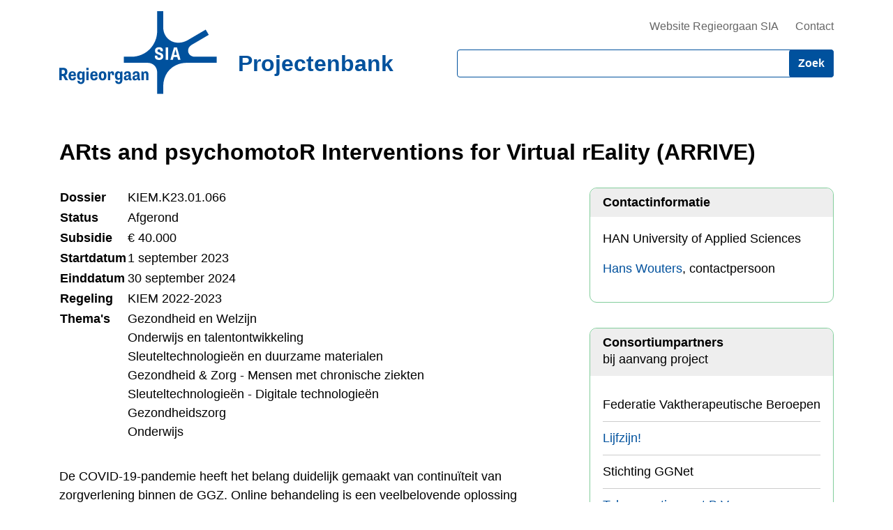

--- FILE ---
content_type: text/html; charset=UTF-8
request_url: https://www.sia-projecten.nl/project/arts-and-psychomotor-interventions-for-virtual-reality-arrive
body_size: 5631
content:
<!DOCTYPE html>
<html lang="nl" dir="ltr">
  <head>
    <script>(function(w,d,s,l,i){w[l]=w[l]||[];w[l].push({'gtm.start':
                new Date().getTime(),event:'gtm.js'});var f=d.getElementsByTagName(s)[0],
              j=d.createElement(s),dl=l!='dataLayer'?'&l='+l:'';j.async=true;j.src=
              'https://www.googletagmanager.com/gtm.js?id='+i+dl;f.parentNode.insertBefore(j,f);
      })(window,document,'script','dataLayer','GTM-N3HM9XB');</script>
    <meta charset="utf-8" />
<link rel="canonical" href="https://www.sia-projecten.nl/project/arts-and-psychomotor-interventions-for-virtual-reality-arrive" />
<meta name="Generator" content="Drupal 10 (https://www.drupal.org)" />
<meta name="MobileOptimized" content="width" />
<meta name="HandheldFriendly" content="true" />
<meta name="viewport" content="width=device-width, initial-scale=1.0" />
<meta name="description" content="NWO-SIA Project ARts and psychomotoR Interventions for Virtual rEality (ARRIVE) van kennisinstelling HAN University of Applied Sciences" />
<link rel="icon" href="/themes/custom/projectenbank/favicon.ico" type="image/vnd.microsoft.icon" />

    <title>Project ARts and psychomotoR Interventions for Virtual rEality (ARRIVE) | NWO-SIA Projectenbank</title>
    <link rel="stylesheet" media="all" href="/sites/default/files/css/css_pLlrhzNccwZnqZcKXkXph_4sIrUiZSO845tUq3q5R4s.css?delta=0&amp;language=nl&amp;theme=projectenbank&amp;include=eJwrKMrPSk0uSc1LSszL1k_PyU9KzNEtLqnMycxL1ymuLC5JzdVPSixOBQBIjA_Z" />
<link rel="stylesheet" media="all" href="/sites/default/files/css/css_CoHG70dfQsbjJRRSG6_e4SWKrudDUWaL3dXrwejpJUM.css?delta=1&amp;language=nl&amp;theme=projectenbank&amp;include=eJwrKMrPSk0uSc1LSszL1k_PyU9KzNEtLqnMycxL1ymuLC5JzdVPSixOBQBIjA_Z" />

    
  </head>
  <body>
  <noscript><iframe src="https://www.googletagmanager.com/ns.html?id=GTM-N3HM9XB"
                    height="0" width="0" style="display:none;visibility:hidden"></iframe></noscript>
    <a href="#main-content" class="visually-hidden focusable">
      Overslaan en naar de inhoud gaan
    </a>
    
      <div class="dialog-off-canvas-main-canvas" data-off-canvas-main-canvas>
    

<header role="banner">
  <div class="container">
    <div class="row">
      <div class="col-12 col-sm-6">
        <a class="logolink" href="/" title="Homepagina"><img loading="lazy" src="/themes/custom/projectenbank/img/nwosialogo.svg" class="img-fluid" alt="Logo van Regieorgaan SIA" width="226" height="119"></a>
        <div class="probankheader">Projectenbank</div>
      </div>
      <div class="col-12 mt-2 col-sm-6">
        <div class="pagemenu headermenu text-left text-sm-right">
          <ul>
                          <li><a href="https://regieorgaan-sia.nl/" class="dtlink first websiteregieorgaansia" target="_blank" rel="noopener">Website Regieorgaan SIA</a></li>
                          <li><a href="/contact" class="dtlink last contact">Contact</a></li>
                      </ul>
        </div>
                  <form class="projectsearchform-form" data-drupal-selector="projectsearchform-form" action="/project/arts-and-psychomotor-interventions-for-virtual-reality-arrive" method="post" id="projectsearchform-form" accept-charset="UTF-8">
  <div class="searchelements js-form-wrapper form-wrapper" data-drupal-selector="edit-se" id="edit-se"><div class="js-form-item form-item form-type-textfield js-form-type-textfield form-item-zoek js-form-item-zoek form-no-label">
      <label for="edit-zoek" class="visually-hidden">Zoeken</label>
        <input class="form-control form-text" data-drupal-selector="edit-zoek" type="text" id="edit-zoek" name="zoek" value="" size="60" maxlength="128" />

        </div>
<input class="btn btn-primary button js-form-submit form-submit" data-drupal-selector="edit-submit" type="submit" id="edit-submit" name="submit" value="Zoek" />
</div>
<input autocomplete="off" data-drupal-selector="form-xdhsutakf8w3trxnt1flolkeivkuz6vswidbjtfm4-a" type="hidden" name="form_build_id" value="form-XdHsutakF8w3tRxnT1FLOlKeiVkUz6vSwiDBJtFm4_A" />
<input data-drupal-selector="edit-projectsearchform-form" type="hidden" name="form_id" value="ProjectSearchForm_form" />

</form>

              </div>
    </div>
  </div>
</header>

<main role="main" id="main-content">
  <div class="container">
      <div>
    <div data-drupal-messages-fallback class="hidden"></div><div id="block-projectenbank-content">
  
    
      <div class="view-project dm-full row">
  <div class="col-12">
    <h1 lang="en">ARts and psychomotoR Interventions for Virtual rEality (ARRIVE)</h1>
  </div>
  <div class="col-12 col-md-8">
    <table class="table-borderless table-responsive">
      <tr><th class="field">Dossier</th><td>KIEM.K23.01.066</td></tr>
      <tr><th class="field">Status</th><td>Afgerond</td></tr>
              <tr><th class="field">Subsidie</th><td>€ 40.000</td></tr>
            <tr><th class="field">Startdatum</th><td>1 september 2023</td></tr>
      <tr><th class="field">Einddatum</th><td>30 september 2024</td></tr>
      <tr><th class="field">Regeling</th><td>KIEM 2022-2023</td></tr>
              <tr><th class="field">Thema's</th><td><ul class="themalist"><li>Gezondheid en Welzijn</li><li>Onderwijs en talentontwikkeling</li><li>Sleuteltechnologieën en duurzame materialen</li><li>Gezondheid & Zorg - Mensen met chronische ziekten</li><li>Sleuteltechnologieën - Digitale technologieën</li><li>Gezondheidszorg</li><li>Onderwijs</li></ul></td></tr>
          </table>
    <p class="samenvatting">
    De COVID-19-pandemie heeft het belang duidelijk gemaakt van continuïteit van zorgverlening binnen de GGZ. Online behandeling is een veelbelovende oplossing daarvoor. Vaktherapie is een vaak ingezette behandeling voor psychiatrische aandoeningen. Vaktherapie is ervaringsgericht en bestaat uit beeldende, dans-, drama-, muziek-, psychomotorische en/of speltherapie. Vaktherapie wordt tot dusverre nog niet online aangeboden. Virtual Reality (VR) is een innovatieve manier om vaktherapie online aan te bieden. Eerder is een innovatieve online vaktherapieruimte ontwikkeld, de VR Health Experience (VRhExp). Hierdoor konden cliënten online vanuit huis aan vaktherapie deelnemen. De VRhExp werd door vaktherapeuten als veelbelovend beschouwd. Tegelijkertijd gaven vaktherapeuten aan specifieke interventies te missen. Het ´ARts and psychomotoR Interventions for Virtual rEality (ARRIVE)´ project stelt zich ten doel om vaktherapeutische VR-interventies te ontwikkelen en te bouwen voor de VRhExp. Vervolgens worden de VR-interventies in pilots onderzocht. Dit wordt gedaan door IT-technici, vaktherapeuten en onderzoekers met behulp van de Design Thinking methode. De VR-interventies worden Open Access beschikbaar gesteld. Door het opnemen van VR-interventies in de VRhExp wordt deze daadwerkelijk bruikbaar voor het aanbieden van online vaktherapie. Dit praktijkonderzoek wordt uitgevoerd door de lectoraten ‘Vaktherapie bij Persoonlijkheidsstoornissen’ en ‘Innovatie in de Care’ van de Hogeschool van Arnhem en Nijmegen in samenwerking met twee vaktherapeutische praktijken (MKB) en GGNet (Centrum voor Geestelijke Gezondheid). De onderzoeksresultaten worden geïmplementeerd in het onderwijs en het werkveld.
    </p>
          <h3>Eindrapportage</h3>
      <p class="eindrapportage">
      De COVID-19-pandemie heeft zorgverleners in de GGZ het belang van continuïteit van zorg doen inzien. <br />Tijdens de lockdowns kon geestelijke gezondheidszorg vaak niet fysiek worden aangeboden, wat de potentie <br />van onlinebehandeling benadrukte. Naast psychotherapie speelt ook vaktherapie een belangrijke rol in de <br />behandeling van diverse psychiatrische aandoeningen. Vaktherapie is ervaringsgericht, waardoor het wellicht<br />minder geschikt is voor online sessies. Virtual Reality (VR) biedt betere mogelijkheden. Met subsidie van <br />Regieorgaan SIA is eerder VR Health Experience (VRhExp) ontwikkeld, een multi-player VR-toepassing <br />waarin cliënten vanuit huis kunnen deelnemen aan vaktherapie. In het KIEM-project ARRIVE is VRhExp in <br />vier stappen verder ontwikkeld, door:<br />1. het ontwikkelen van VR-interventies voor vaktherapie,<br />2. het uitbreiden van VRhExp met technische vereisten,<br />3. het integreren van de VR-interventies in VRhExp, en<br />4. ervaringsgericht onderzoek naar de VR-interventies met VRhExp.<br />In de periode september 2023-september 2024 werkten tien vaktherapeuten mee aan het ARRIVE-project. Zij <br />bekwaamden zich in Virtual Reality (VR) en hebben vervolgens vanuit hun vaktherapeutische disciplines <br />veertien emotieregulatie-gerichte interventies ontwikkeld. Deze interventies zijn met elkaar gedeeld, op basis <br />van elkaars feedback aangepast en vervolgens ingezet in (gesimuleerde) behandelsessies met <br />cliënten/collega-vaktherapeuten. <br />Via een mixed-methods design (vragenlijsten/interviewen) zijn de gebruikerservaringen onderzocht met de <br />veertien interventies in VRhExp. Deze eerste ervaringen zijn positief (‘Cliënt zoekt door VRhExp meer <br />nabijheid’, “Gaat meer uitdagingen aan’ en “Laat nu ook gedrag zoals in zijn thuisomgeving zien’). Gedurende <br />het project is VRhExp technisch geoptimaliseerd (verbeteringen in opschaalbaarheid/toegankelijkheid, VRervaring, diagnostische tools en VR-functionaliteiten).<br />De ontwikkelde interventies zijn beschreven in een boekje (Jans et al., in druk) dat vrij toegankelijk wordt voor <br />de beroepspraktijk. Ook is een artikel over het ontwikkelproject in de maak dat voor Open Access-publicatie <br />wordt ingediend. Verder zijn/worden er vervolgstappen (ontwikkeling leernetwerk Hybride Vaktherapie, <br />indienen van subsidie-voorstellen met andere lectoraten en kennisinstellingen) gezet voor de <br />doorontwikkeling/verbreding van vaktherapeutische toepassingen binnen VRhExp.
      </p>
      </div>
  <div class="col-12 col-md-4">
          <div class="infoblok contactinformatie">
        <div class="header">
          <h2>Contactinformatie</h2>
        </div>
        <div class="content">
          <p class="hogeschool"><span>
                              HAN University of Applied Sciences
                          </span></p>
                      <p class="contactpersoon">
                              <a href="https://regieorgaan-sia.nl/" title="Klik om te mailen" data-meel="hans.wouters|han.nl" onclick="window.location.href = 'mailto:' + this.dataset.meel.replace('|', '@'); return false;" target="_blank" rel="noopener">Hans Wouters</a>, contactpersoon<br />
                                        </p>
                  </div>
      </div>
              <div class="infoblok consortiumleden">
        <div class="header">
          <h2>Consortiumpartners</h2>
          bij aanvang project
        </div>
        <div class="content">
          <ul>
                      <li>
                           Federatie Vaktherapeutische Beroepen
                         </li>
                      <li>
                            <a href="https://www.lijfzijn.nl" title="Open website consortiumlid Lijfzijn! in nieuw venster" target="_blank" rel="noopener">Lijfzijn!</a>
                         </li>
                      <li>
                           Stichting GGNet
                         </li>
                      <li>
                            <a href="https://takeyourtimeout.nl" title="Open website consortiumlid Take your time out B.V. in nieuw venster" target="_blank" rel="noopener">Take your time out B.V.</a>
                         </li>
                    </ul>
        </div>
      </div>
          </div>
  <div class="col-12">
    <a href="#" onclick="window.history.back();" class="btn btn-primary backbutton" title="Naar de vorige pagina">&lt; Terug</a>
  </div>
</div>

  </div>

  </div>

  </div>
  </main>

<footer role="contentinfo">
  <div class="footer-menulinks">
    <div class="container">
      <div class="row">
        <div class="col-12 col-md-4">
          <h3>Praktijkgericht onderzoek</h3><ul class="footermenu"><li><a href="https://regieorgaan-sia.nl/financiering/projectbeheer/" class="dtlink first" target="_blank" rel="noopener">Projectbeheer</a></li><li><a href="https://regieorgaan-sia.nl/financiering/isaac/" class="dtlink item1" target="_blank" rel="noopener">ISAAC</a></li><li><a href="https://regieorgaan-sia.nl/praktijkgericht-onderzoek/raak-award/" class="dtlink item2" target="_blank" rel="noopener">RAAK-award</a></li><li><a href="https://regieorgaan-sia.nl/over-regieorgaan-sia/sia-congres/" class="dtlink last" target="_blank" rel="noopener">SIA-congres</a></li></ul>
        </div>
        <div class="col-12 col-md-4">
          <h3>Regieorgaan SIA</h3><ul class="footermenu"><li><a href="/contact" class="dtlink first">Contact</a></li><li><a href="https://regieorgaan-sia.nl/" class="dtlink item1" target="_blank" rel="noopener">Website Regieorgaan SIA</a></li><li><a href="https://regieorgaan-sia.nl/contact/nieuwsbrief/" class="dtlink item2" target="_blank" rel="noopener">Nieuwsbrief</a></li><li><a href="https://www.nwo.nl/" class="dtlink last" target="_blank" rel="noopener">NWO</a></li></ul>
        </div>
        <div class="col-12 col-md-4">
          <h3>Over deze website</h3><ul class="footermenu"><li><a href="/colofon" class="dtlink first">Colofon</a></li><li><a href="/toegankelijkheidsverklaring" class="dtlink item1">Toegankelijkheidsverklaring</a></li><li><a href="https://regieorgaan-sia.nl/over-deze-website/privacyverklaring/" class="dtlink item2" target="_blank" rel="noopener">Privacyverklaring</a></li><li><a href="/cookieverklaring" class="dtlink last">Cookieverklaring</a></li></ul>
        </div>
      </div>
      <div class="row">
        <div class="col-12">
          <div class="footerdivider"></div>
        </div>
      </div>
    </div>
  </div>
  <div class="footer-top">
    <div class="container">
      <div class="row">
        <div class="col-6 d-flex justify-content-md-start">
          <img loading="lazy" src="/themes/custom/projectenbank/img/nwosialogodiap.svg" class="img-fluid" alt="Logo van Regieorgaan SIA" width="247" height="130">
        </div>
        <div class="col-6 d-flex justify-content-md-end">
          <div class="partof">
            Onderdeel van <img loading="lazy" src="/themes/custom/projectenbank/img/nwologodiap.svg" class="img-fluid" alt="Logo van NWO" width="80" height="130">
          </div>
        </div>
      </div>
    </div>
  </div>
  <div class="footer-bottom">
    <div class="container">
      <div class="row">
        <div class="col-12 col-md-6">
          Copyright 2026 Regieorgaan SIA
        </div>
        <div class="col-12 col-md-6">
          <div class="pagemenu footermenu text-left text-sm-right">
            <ul>
                              <li><a href="https://www.linkedin.com/company/regieorgaan-sia" class="dtlink first last" target="_blank" rel="noopener">LinkedIn</a></li>
                          </ul>
          </div>
        </div>
      </div>
    </div>
  </div>
</footer>

  </div>

    
    <script src="/sites/default/files/js/js_ao6_O7267Lmpf7xbZTC0xe7jyteCqte2fbJ8lBjTGAA.js?scope=footer&amp;delta=0&amp;language=nl&amp;theme=projectenbank&amp;include=eJwrKMrPSk0uSc1LSszL1k_PyU9KzNEtTi7KLCgpBgCjlQs8"></script>

  </body>
</html>


--- FILE ---
content_type: image/svg+xml
request_url: https://www.sia-projecten.nl/themes/custom/projectenbank/img/nwosialogo.svg
body_size: 13543
content:
<?xml version="1.0" encoding="UTF-8"?>
<svg width="226px" height="119px" viewBox="0 0 226 119" version="1.1" xmlns="http://www.w3.org/2000/svg" xmlns:xlink="http://www.w3.org/1999/xlink">

    <defs>
        <polygon id="path-1" points="0 118.779744 225.798565 118.779744 225.798565 -2.32607341e-14 0 -2.32607341e-14"></polygon>
    </defs>
    <g id="Concept" stroke="none" stroke-width="1" fill="none" fill-rule="evenodd">
        <g id="Homepage" transform="translate(-108.000000, -24.000000)">
            <g id="Logo-/-Logo-Blue" transform="translate(108.000000, 24.000000)">
                <g id="Group-18" transform="translate(0.000000, -0.000000)">
                    <path d="M5.49294638,89.9178721 C7.35007681,89.9178721 7.99532319,88.8359284 7.99532319,87.1336266 C7.99532319,85.3822199 7.32387391,84.1709668 5.49294638,84.1709668 L3.4311058,84.1709668 L3.4311058,89.9178721 L5.49294638,89.9178721 Z M0.000163768116,81.283601 L5.7779029,81.283601 C9.85081594,81.283601 11.6031348,83.4229361 11.6031348,86.8766445 C11.6031348,89.4546496 10.3928884,91.4892276 8.69133768,92.0833964 L8.69133768,92.2618107 C9.5150913,93.2668235 11.9142942,98.2427826 12.6103087,98.5783325 L12.6103087,99.0661074 L8.84527971,99.0661074 C8.0460913,98.5521432 5.98261304,93.5254425 5.33900435,92.9590997 L3.48023623,92.9590997 L3.48023623,99.0661074 L0.000163768116,99.0661074 L0.000163768116,81.283601 Z" id="Fill-1" fill="#00519D"></path>
                    <path d="M20.7613754,91.0783836 C20.7875783,90.9245217 20.7875783,90.7935754 20.7875783,90.6397136 C20.7875783,89.145289 20.0915638,88.3710691 18.7748681,88.3710691 C17.5138536,88.3710691 16.7130275,89.2484092 16.6114913,91.0783836 L20.7613754,91.0783836 Z M18.7503029,86.1809923 C22.0011,86.1809923 23.7796217,88.1402762 23.7796217,91.0260051 C23.7796217,91.6447263 23.701013,92.5482558 23.5978391,93.1915294 L16.5328826,93.1915294 C16.5328826,95.7433453 17.2026942,96.8514783 18.6995348,96.8514783 C20.116129,96.8514783 20.5550275,95.8464655 20.5550275,95.0722455 L20.5550275,94.7628849 L23.6518826,94.8152634 C23.6748101,94.9707621 23.701013,95.1508133 23.701013,95.3046752 C23.701013,96.6959795 22.9542304,99.3247263 18.6995348,99.3247263 C15.0114768,99.3247263 13.2853609,96.9284092 13.2853609,92.7528593 C13.2853609,89.0421688 14.9099406,86.1809923 18.7503029,86.1809923 L18.7503029,86.1809923 Z" id="Fill-3" fill="#00519D"></path>
                    <path d="M32.8600725,94.8404706 L32.8600725,89.9430793 C32.4981449,89.2228747 31.7775652,88.7563785 31.1077536,88.7563785 C29.9974058,88.7563785 28.8641304,89.506046 28.8641304,92.4687059 C28.8641304,95.3298824 29.9974058,96.0517238 31.0815507,96.0517238 C31.7775652,96.0517238 32.4735797,95.5868645 32.8600725,94.8404706 L32.8600725,94.8404706 Z M29.2489855,99.9441023 L29.2489855,100.278015 C29.2489855,101.207734 29.7632174,101.901749 30.8735652,101.901749 C32.164058,101.901749 33.0664203,100.872184 33.0664203,98.7574015 L33.0664203,97.1598568 L32.9108406,97.1598568 C32.2917971,98.0093708 31.1339565,98.6280921 29.8696667,98.6280921 C27.7783478,98.6280921 25.4577536,96.9536164 25.4577536,92.4441535 C25.4577536,87.9330537 27.7783478,86.1800102 29.8696667,86.1800102 C31.7251594,86.1800102 32.7306957,87.3143325 33.145029,87.9068645 L33.2727681,87.9068645 L33.7116667,86.4369923 L36.236971,86.4369923 L36.236971,98.3465575 C36.236971,102.41735 34.0211884,104.479754 30.9505362,104.479754 C27.6768116,104.479754 26.026029,102.674332 26.026029,100.510445 C26.026029,100.304205 26.0522319,100.047223 26.0751594,99.8393453 L29.2489855,99.9441023 Z" id="Fill-5" fill="#00519D"></path>
                    <mask id="mask-2" fill="white">
                        <use xlink:href="#path-1"></use>
                    </mask>
                    <g id="Clip-8"></g>
                    <path d="M38.7688261,99.0674169 L42.1195217,99.0674169 L42.1195217,86.4392839 L38.7688261,86.4392839 L38.7688261,99.0674169 Z M38.7688261,84.3768798 L42.1195217,84.3768798 L42.1195217,81.2832737 L38.7688261,81.2832737 L38.7688261,84.3768798 Z" id="Fill-7" fill="#00519D" mask="url(#mask-2)"></path>
                    <path d="M51.8437449,91.0783836 C51.8683101,90.9245217 51.8683101,90.7935754 51.8683101,90.6397136 C51.8683101,89.145289 51.1722957,88.3710691 49.8572377,88.3710691 C48.5945855,88.3710691 47.7953971,89.2484092 47.6922232,91.0783836 L51.8437449,91.0783836 Z M49.8310348,86.1809923 C53.0818319,86.1809923 54.8603536,88.1402762 54.8603536,91.0260051 C54.8603536,91.6447263 54.7833826,92.5482558 54.678571,93.1915294 L47.6152522,93.1915294 C47.6152522,95.7433453 48.2850638,96.8514783 49.7819043,96.8514783 C51.1968609,96.8514783 51.6373971,95.8464655 51.6373971,95.0722455 L51.6373971,94.7628849 L54.7326145,94.8152634 C54.7571797,94.9707621 54.7833826,95.1508133 54.7833826,95.3046752 C54.7833826,96.6959795 54.0366,99.3247263 49.7819043,99.3247263 C46.0938464,99.3247263 44.3660928,96.9284092 44.3660928,92.7528593 C44.3660928,89.0421688 45.9906725,86.1809923 49.8310348,86.1809923 L49.8310348,86.1809923 Z" id="Fill-9" fill="#00519D" mask="url(#mask-2)"></path>
                    <path d="M64.0960565,92.7783939 C64.0960565,89.7895448 63.3214333,88.7583427 62.008013,88.7583427 C60.6929551,88.7583427 59.9199696,89.7895448 59.9199696,92.7783939 C59.9199696,95.7165013 60.6929551,96.7722558 62.008013,96.7722558 C63.3214333,96.7722558 64.0960565,95.7165013 64.0960565,92.7783939 M62.008013,86.1819744 C65.7189986,86.1819744 67.499158,88.7583427 67.499158,92.7783939 C67.499158,96.7722558 65.7189986,99.3257084 62.008013,99.3257084 C58.2675493,99.3257084 56.5152304,96.7722558 56.5152304,92.7783939 C56.5152304,88.7583427 58.2675493,86.1819744 62.008013,86.1819744" id="Fill-10" fill="#00519D" mask="url(#mask-2)"></path>
                    <path d="M73.1241014,99.0667621 L69.7472029,99.0667621 L69.7472029,86.4386292 L72.2495797,86.4386292 L72.6344348,88.1654834 L72.7883768,88.1654834 C73.2796812,87.2897801 74.0772319,86.1800102 75.6248406,86.1800102 C77.8963043,86.1800102 78.4875072,87.9854322 78.4875072,89.8399591 C78.4875072,90.5879898 78.385971,91.311468 78.2582319,91.7485013 L75.3677246,91.5668133 C75.4201304,91.206711 75.4725362,90.8204194 75.4725362,90.5110588 C75.4725362,89.401289 75.1368116,88.7842046 74.5177681,88.7842046 C73.7709855,88.7842046 73.3042464,89.6615448 73.1241014,90.4063018 L73.1241014,99.0667621 Z" id="Fill-11" fill="#00519D" mask="url(#mask-2)"></path>
                    <path d="M87.1035116,94.8404706 L87.1035116,89.9430793 C86.7432217,89.2228747 86.0210043,88.7563785 85.3528304,88.7563785 C84.2408449,88.7563785 83.1092072,89.506046 83.1092072,92.4687059 C83.1092072,95.3298824 84.2408449,96.0517238 85.3249899,96.0517238 C86.0210043,96.0517238 86.7186565,95.5868645 87.1035116,94.8404706 L87.1035116,94.8404706 Z M83.4940623,99.9441023 L83.4940623,100.278015 C83.4940623,101.207734 84.0082942,101.901749 85.118642,101.901749 C86.4074971,101.901749 87.3098594,100.872184 87.3098594,98.7574015 L87.3098594,97.1598568 L87.1542797,97.1598568 C86.5352362,98.0093708 85.3773957,98.6280921 84.1131058,98.6280921 C82.0234246,98.6280921 79.7028304,96.9536164 79.7028304,92.4441535 C79.7028304,87.9330537 82.0234246,86.1800102 84.1131058,86.1800102 C85.9702362,86.1800102 86.9757725,87.3143325 87.3884681,87.9068645 L87.5162072,87.9068645 L87.9567435,86.4369923 L90.4820478,86.4369923 L90.4820478,98.3465575 C90.4820478,102.41735 88.2646275,104.479754 85.195613,104.479754 C81.9202507,104.479754 80.2694681,102.674332 80.2694681,100.510445 C80.2694681,100.304205 80.295671,100.047223 80.3202362,99.8393453 L83.4940623,99.9441023 Z" id="Fill-12" fill="#00519D" mask="url(#mask-2)"></path>
                    <path d="M96.9839696,97.0055038 C97.860129,97.0055038 98.7346507,96.3867826 99.3062014,95.5356317 L99.3062014,93.5517954 C96.4681,93.6303632 95.6951145,94.376757 95.6951145,95.48489 C95.6951145,96.4375243 96.1569406,97.0055038 96.9839696,97.0055038 L96.9839696,97.0055038 Z M93.0125928,91.0261688 C92.9618246,90.7429974 92.9339841,90.4074476 92.9339841,90.1504655 C92.9339841,87.7279591 94.4832304,86.181156 97.8093609,86.181156 C101.546549,86.181156 102.579926,88.3712327 102.579926,90.7691867 L102.579926,96.000491 C102.579926,96.4899028 102.733868,96.7206957 103.018825,96.7206957 C103.197332,96.7206957 103.379114,96.6715908 103.534694,96.6192123 L103.660796,99.0155294 C103.146564,99.1972174 102.476752,99.3265269 101.831506,99.3265269 C100.180723,99.3265269 99.8728391,98.2691355 99.8204333,97.3410537 L99.6910565,97.3410537 C99.3553319,97.8566547 98.1450855,99.3265269 95.8228536,99.3265269 C93.8117812,99.3265269 92.4967232,98.2445831 92.4967232,95.8973708 C92.4967232,93.5256061 94.1475058,91.7234578 99.3062014,91.64489 L99.3062014,90.5613095 C99.3062014,89.4548133 98.7886942,88.6282148 97.6537812,88.6282148 C96.4681,88.6282148 95.9260275,89.1454527 95.9260275,90.2519488 C95.9260275,90.3828951 95.9505928,90.6382404 95.9784333,90.8461176 L93.0125928,91.0261688 Z" id="Fill-13" fill="#00519D" mask="url(#mask-2)"></path>
                    <path d="M109.365822,97.0055038 C110.240343,97.0055038 111.116503,96.3867826 111.686416,95.5356317 L111.686416,93.5517954 C108.849952,93.6303632 108.076967,94.376757 108.076967,95.48489 C108.076967,96.4375243 108.54043,97.0055038 109.365822,97.0055038 L109.365822,97.0055038 Z M105.392807,91.0261688 C105.343677,90.7429974 105.315836,90.4074476 105.315836,90.1504655 C105.315836,87.7279591 106.863445,86.181156 110.191213,86.181156 C113.928401,86.181156 114.961778,88.3712327 114.961778,90.7691867 L114.961778,96.000491 C114.961778,96.4899028 115.11572,96.7206957 115.400677,96.7206957 C115.579184,96.7206957 115.760967,96.6715908 115.914909,96.6192123 L116.042648,99.0155294 C115.528416,99.1972174 114.858604,99.3265269 114.213358,99.3265269 C112.562575,99.3265269 112.254691,98.2691355 112.200648,97.3410537 L112.071271,97.3410537 C111.735546,97.8566547 110.526938,99.3265269 108.204706,99.3265269 C106.193633,99.3265269 104.878575,98.2445831 104.878575,95.8973708 C104.878575,93.5256061 106.52772,91.7234578 111.686416,91.64489 L111.686416,90.5613095 C111.686416,89.4548133 111.170546,88.6282148 110.035633,88.6282148 C108.849952,88.6282148 108.30788,89.1454527 108.30788,90.2519488 C108.30788,90.3828951 108.334083,90.6382404 108.360286,90.8461176 L105.392807,91.0261688 Z" id="Fill-14" fill="#00519D" mask="url(#mask-2)"></path>
                    <path d="M117.800371,86.4381381 L120.302748,86.4381381 L120.689241,88.2681125 L120.818617,88.2681125 C121.36069,87.2630997 122.338386,86.1795192 124.013733,86.1795192 C126.257357,86.1795192 127.831168,87.5970128 127.831168,91.2585985 L127.831168,99.0662711 L124.478835,99.0662711 L124.478835,91.5679591 C124.478835,89.3762455 123.964603,88.7575243 122.959067,88.7575243 C122.158241,88.7575243 121.539197,89.3762455 121.178907,90.2012072 L121.178907,99.0662711 L117.800371,99.0662711 L117.800371,86.4381381 Z" id="Fill-15" fill="#00519D" mask="url(#mask-2)"></path>
                    <path d="M166.582307,55.0650435 L166.402162,55.0650435 C166.171249,56.225555 166.041872,57.0996215 165.758554,58.1324604 L164.494264,62.8219744 L168.491843,62.8219744 L167.252119,58.1324604 C166.996641,57.1781893 166.814858,56.2517442 166.582307,55.0650435" id="Fill-16" fill="#00519D" mask="url(#mask-2)"></path>
                    <path d="M170.193394,69.7045115 L169.081409,65.6844604 L163.899786,65.6844604 L162.817278,69.7045115 L159.209467,69.7045115 L164.340322,51.9203683 L168.644148,51.9203683 L173.776641,69.7045115 L170.193394,69.7045115 Z M152.578496,69.7045115 L156.034003,69.7045115 L156.034003,51.9203683 L152.578496,51.9203683 L152.578496,69.7045115 Z M142.904713,69.9631304 C137.721452,69.9631304 136.896061,66.6632839 136.896061,64.6008798 C136.896061,64.3438977 136.923901,64.0590895 136.973032,63.7759182 L140.45638,63.6989872 C140.428539,63.9576061 140.428539,64.0869156 140.428539,64.2669668 C140.428539,65.6320818 141.073786,66.8940767 143.006249,66.8940767 C144.529293,66.8940767 145.431655,66.0200102 145.431655,64.9626189 C145.431655,63.8282967 144.889583,63.1833862 143.703901,62.7463529 L140.81667,61.6889616 C138.700786,60.9147417 137.181017,59.6265575 137.181017,56.8161228 C137.181017,53.7519795 139.190452,51.6633862 142.981684,51.6633862 C147.753887,51.6633862 148.600568,54.6784246 148.600568,56.5607775 C148.600568,56.8439488 148.600568,57.1533095 148.551438,57.4119284 L145.120496,57.4610332 C145.146699,57.2302404 145.146699,57.0747417 145.146699,56.9208798 C145.146699,55.7620051 144.684872,54.7308031 142.955481,54.7308031 C141.434075,54.7308031 140.71022,55.5803171 140.71022,56.6115192 C140.71022,57.8489616 141.38167,58.4414936 142.362641,58.7770435 L145.379249,59.8344348 C147.572104,60.6070179 149.039467,61.9999591 149.039467,64.7318261 C149.039467,67.8745371 146.87609,69.9631304 142.904713,69.9631304 L142.904713,69.9631304 Z M194.056046,65.3734629 C183.717365,65.0510077 181.380394,53.4573504 189.468901,48.474844 L214.237191,33.9659949 L209.848206,26.4775038 L183.432409,41.9488082 C166.036959,50.9857391 149.180307,40.4805729 148.95922,23.3986292 L148.95922,0.000163682864 L140.274597,0.000163682864 L140.274597,28.2632839 C140.274597,48.7580153 124.333409,65.353821 103.148365,65.3734629 L92.4788725,65.3734629 L92.4788725,74.0535652 L126.542641,74.0535652 C134.12838,74.0535652 140.218916,79.6302404 140.274597,87.7800102 L140.274597,118.779908 L148.95922,118.779908 L148.95922,107.394128 C149.180307,88.2383223 162.812365,74.3956624 182.320423,74.0535652 L225.797583,74.0535652 L225.797583,65.3734629 L194.056046,65.3734629 Z" id="Fill-17" fill="#00519D" mask="url(#mask-2)"></path>
                </g>
            </g>
        </g>
    </g>
</svg>

--- FILE ---
content_type: text/plain
request_url: https://www.google-analytics.com/j/collect?v=1&_v=j102&a=157350671&t=pageview&_s=1&dl=https%3A%2F%2Fwww.sia-projecten.nl%2Fproject%2Farts-and-psychomotor-interventions-for-virtual-reality-arrive&ul=en-us%40posix&dt=Project%20ARts%20and%20psychomotoR%20Interventions%20for%20Virtual%20rEality%20(ARRIVE)%20%7C%20NWO-SIA%20Projectenbank&sr=1280x720&vp=1280x720&_u=YEBAAAABAAAAAC~&jid=1911997594&gjid=1881788433&cid=861967500.1769088922&tid=UA-136612507-1&_gid=1034010684.1769088922&_r=1&_slc=1&gtm=45He61k2n81N3HM9XBv844543850za200zd844543850&gcd=13l3l3l3l1l1&dma=0&tag_exp=103116026~103200004~104527906~104528501~104684208~104684211~105391253~115495940~115938466~115938469~116185179~116185180~116744867~117041587~117223564&z=823279440
body_size: -451
content:
2,cG-91L009YLG8

--- FILE ---
content_type: image/svg+xml
request_url: https://www.sia-projecten.nl/themes/custom/projectenbank/img/nwosialogodiap.svg
body_size: 14016
content:
<?xml version="1.0" encoding="UTF-8"?>
<svg width="245px" height="129px" viewBox="0 0 245 129" version="1.1" xmlns="http://www.w3.org/2000/svg" xmlns:xlink="http://www.w3.org/1999/xlink">
    <!-- Generator: Sketch 64 (93537) - https://sketch.com -->
    <title>Logo / Logo Blue</title>
    <desc>Created with Sketch.</desc>
    <defs>
        <polygon id="path-1" points="0 128.678056 244.487775 128.678056 244.487775 -2.51991286e-14 0 -2.51991286e-14"></polygon>
    </defs>
    <g id="Concept" stroke="none" stroke-width="1" fill="none" fill-rule="evenodd">
        <g id="Regeling" transform="translate(-108.000000, -2970.000000)">
            <g id="Footer" transform="translate(0.000000, 2490.000000)">
                <g id="Bottom" transform="translate(108.000000, 448.000000)">
                    <g id="Logo-/-Logo-White" transform="translate(0.000000, 32.000000)">
                        <g id="Group-18" transform="translate(0.000000, -0.000000)">
                            <path d="M5.9475942,97.4110281 C7.95843819,97.4110281 8.65709122,96.2389224 8.65709122,94.3947621 C8.65709122,92.4974049 7.9300665,91.185214 5.9475942,91.185214 L3.71509633,91.185214 L3.71509633,97.4110281 L5.9475942,97.4110281 Z M0.000177323103,88.0572344 L6.2561364,88.0572344 C10.666162,88.0572344 12.5635192,90.3748474 12.5635192,94.1163649 C12.5635192,96.9092038 11.2531014,99.1133299 9.41071441,99.7570128 L9.41071441,99.950295 C10.3026496,101.039059 12.9004331,106.429681 13.6540563,106.793194 L13.6540563,107.321616 L9.57739812,107.321616 C8.71206138,106.764822 6.47779028,101.319229 5.78091049,100.705691 L3.76829327,100.705691 L3.76829327,107.321616 L0.000177323103,107.321616 L0.000177323103,88.0572344 Z" id="Fill-1" fill="#FFFFFF"></path>
                            <path d="M22.4797818,98.6682489 C22.5081535,98.5015652 22.5081535,98.3597067 22.5081535,98.193023 C22.5081535,96.5740631 21.7545303,95.7353248 20.3288525,95.7353248 C18.9634646,95.7353248 18.0963546,96.6857766 17.9864143,98.6682489 L22.4797818,98.6682489 Z M20.302254,93.3627417 C23.8221176,93.3627417 25.7478465,95.4852992 25.7478465,98.6115055 C25.7478465,99.2817869 25.6627315,100.26061 25.5510179,100.95749 L17.9012992,100.95749 C17.9012992,103.721957 18.6265507,104.922435 20.2472839,104.922435 C21.7811287,104.922435 22.2563546,103.833671 22.2563546,102.994933 L22.2563546,102.659792 L25.6095345,102.716535 C25.6343598,102.884992 25.6627315,103.080048 25.6627315,103.246731 C25.6627315,104.753978 24.8541381,107.601787 20.2472839,107.601787 C16.2539676,107.601787 14.3849821,105.005777 14.3849821,100.482264 C14.3849821,96.4623495 16.1440273,93.3627417 20.302254,93.3627417 L20.302254,93.3627417 Z" id="Fill-3" fill="#FFFFFF"></path>
                            <path d="M35.5798806,102.743843 L35.5798806,97.4383359 C35.1879966,96.6581142 34.4077749,96.1527434 33.6825234,96.1527434 C32.4802728,96.1527434 31.2531969,96.9648832 31.2531969,100.174431 C31.2531969,103.274039 32.4802728,104.056034 33.6541517,104.056034 C34.4077749,104.056034 35.1613981,103.552436 35.5798806,102.743843 L35.5798806,102.743843 Z M31.6699062,108.272777 L31.6699062,108.634517 C31.6699062,109.641712 32.2267008,110.393562 33.4289514,110.393562 C34.8262575,110.393562 35.8033078,109.278199 35.8033078,106.987185 L35.8033078,105.256512 L35.6348508,105.256512 C34.9645695,106.176818 33.7108951,106.8471 32.3419608,106.8471 C30.0775448,106.8471 27.5648764,105.033084 27.5648764,100.147833 C27.5648764,95.2608082 30.0775448,93.3616777 32.3419608,93.3616777 C34.3510315,93.3616777 35.4397954,94.5905269 35.8884228,95.2324365 L36.0267349,95.2324365 L36.5019608,93.640075 L39.236283,93.640075 L39.236283,106.542104 C39.236283,110.95213 36.8371014,113.186401 33.5122933,113.186401 C29.9676044,113.186401 28.1801876,111.230527 28.1801876,108.886315 C28.1801876,108.662888 28.2085592,108.384491 28.2333845,108.159291 L31.6699062,108.272777 Z" id="Fill-5" fill="#FFFFFF"></path>
                            <mask id="mask-2" fill="white">
                                <use xlink:href="#path-1"></use>
                            </mask>
                            <g id="Clip-8"></g>
                            <path d="M41.9776982,107.323035 L45.6057289,107.323035 L45.6057289,93.6425575 L41.9776982,93.6425575 L41.9776982,107.323035 Z M41.9776982,91.4082864 L45.6057289,91.4082864 L45.6057289,88.0568798 L41.9776982,88.0568798 L41.9776982,91.4082864 Z" id="Fill-7" fill="#FFFFFF" mask="url(#mask-2)"></path>
                            <path d="M56.1348201,98.6682489 C56.1614186,98.5015652 56.1614186,98.3597067 56.1614186,98.193023 C56.1614186,96.5740631 55.4077954,95.7353248 53.9838909,95.7353248 C52.6167298,95.7353248 51.751393,96.6857766 51.6396795,98.6682489 L56.1348201,98.6682489 Z M53.9555192,93.3627417 C57.4753828,93.3627417 59.4011117,95.4852992 59.4011117,98.6115055 C59.4011117,99.2817869 59.3177698,100.26061 59.204283,100.95749 L51.5563376,100.95749 C51.5563376,103.721957 52.2815891,104.922435 53.9023223,104.922435 C55.4343939,104.922435 55.911393,103.833671 55.911393,102.994933 L55.911393,102.659792 L59.2627997,102.716535 C59.2893981,102.884992 59.3177698,103.080048 59.3177698,103.246731 C59.3177698,104.753978 58.5091765,107.601787 53.9023223,107.601787 C49.909006,107.601787 48.0382472,105.005777 48.0382472,100.482264 C48.0382472,96.4623495 49.7972924,93.3627417 53.9555192,93.3627417 L53.9555192,93.3627417 Z" id="Fill-9" fill="#FFFFFF" mask="url(#mask-2)"></path>
                            <path d="M69.4012481,100.509927 C69.4012481,97.2720068 68.5625098,96.1548713 67.1403785,96.1548713 C65.716474,96.1548713 64.879509,97.2720068 64.879509,100.509927 C64.879509,103.692876 65.716474,104.83661 67.1403785,104.83661 C68.5625098,104.83661 69.4012481,103.692876 69.4012481,100.509927 M67.1403785,93.3638056 C71.15852,93.3638056 73.0860222,96.1548713 73.0860222,100.509927 C73.0860222,104.83661 71.15852,107.602851 67.1403785,107.602851 C63.0903188,107.602851 61.1929616,104.83661 61.1929616,100.509927 C61.1929616,96.1548713 63.0903188,93.3638056 67.1403785,93.3638056" id="Fill-10" fill="#FFFFFF" mask="url(#mask-2)"></path>
                            <path d="M79.1765388,107.322326 L75.5201364,107.322326 L75.5201364,93.6418483 L78.2296334,93.6418483 L78.6463427,95.512607 L78.8130264,95.512607 C79.3449957,94.5639284 80.2085592,93.3616777 81.8842626,93.3616777 C84.343734,93.3616777 84.9838704,95.3175516 84.9838704,97.3266223 C84.9838704,98.1369889 84.8739301,98.920757 84.7356181,99.3942097 L81.6058653,99.1973811 C81.6626087,98.8072702 81.7193521,98.3887877 81.7193521,98.0536471 C81.7193521,96.8513964 81.3558397,96.1828883 80.6855584,96.1828883 C79.876965,96.1828883 79.3715942,97.1333402 79.1765388,97.9401603 L79.1765388,107.322326 Z" id="Fill-11" fill="#FFFFFF" mask="url(#mask-2)"></path>
                            <path d="M94.3130162,102.743843 L94.3130162,97.4383359 C93.9229054,96.6581142 93.1409105,96.1527434 92.4174322,96.1527434 C91.2134084,96.1527434 89.9881057,96.9648832 89.9881057,100.174431 C89.9881057,103.274039 91.2134084,104.056034 92.3872873,104.056034 C93.1409105,104.056034 93.8963069,103.552436 94.3130162,102.743843 L94.3130162,102.743843 Z M90.404815,108.272777 L90.404815,108.634517 C90.404815,109.641712 90.9616095,110.393562 92.1638602,110.393562 C93.559393,110.393562 94.5364433,109.278199 94.5364433,106.987185 L94.5364433,105.256512 L94.3679864,105.256512 C93.697705,106.176818 92.4440307,106.8471 91.0750963,106.8471 C88.8124535,106.8471 86.2997852,105.033084 86.2997852,100.147833 C86.2997852,95.2608082 88.8124535,93.3616777 91.0750963,93.3616777 C93.0859403,93.3616777 94.1747042,94.5905269 94.6215584,95.2324365 L94.7598704,95.2324365 L95.2368696,93.640075 L97.9711918,93.640075 L97.9711918,106.542104 C97.9711918,110.95213 95.570237,113.186401 92.247202,113.186401 C88.70074,113.186401 86.9133231,111.230527 86.9133231,108.886315 C86.9133231,108.662888 86.9416948,108.384491 86.9682933,108.159291 L90.404815,108.272777 Z" id="Fill-12" fill="#FFFFFF" mask="url(#mask-2)"></path>
                            <path d="M105.011274,105.089296 C105.959952,105.089296 106.906858,104.419014 107.525715,103.496934 L107.525715,101.347778 C104.452706,101.432893 103.615741,102.241487 103.615741,103.441964 C103.615741,104.473985 104.115792,105.089296 105.011274,105.089296 L105.011274,105.089296 Z M100.711188,98.6116829 C100.656218,98.3049139 100.626073,97.9414015 100.626073,97.6630043 C100.626073,95.0386223 102.30355,93.362919 105.904982,93.362919 C109.951495,93.362919 111.070404,95.7355021 111.070404,98.3332856 L111.070404,104.000532 C111.070404,104.530728 111.237088,104.780754 111.54563,104.780754 C111.738912,104.780754 111.935741,104.727557 112.104198,104.670813 L112.240737,107.266824 C111.683942,107.463652 110.958691,107.603737 110.260038,107.603737 C108.472621,107.603737 108.139253,106.45823 108.08251,105.452808 L107.942425,105.452808 C107.578912,106.011376 106.268494,107.603737 103.754053,107.603737 C101.576525,107.603737 100.152621,106.431632 100.152621,103.888818 C100.152621,101.319407 101.940038,99.3670793 107.525715,99.2819642 L107.525715,98.1080853 C107.525715,96.9093811 106.965374,96.0138994 105.736525,96.0138994 C104.452706,96.0138994 103.865766,96.5742404 103.865766,97.7729446 C103.865766,97.9148031 103.892365,98.1914271 103.92251,98.4166275 L100.711188,98.6116829 Z" id="Fill-13" fill="#FFFFFF" mask="url(#mask-2)"></path>
                            <path d="M118.417964,105.089296 C119.36487,105.089296 120.313548,104.419014 120.930633,103.496934 L120.930633,101.347778 C117.859396,101.432893 117.022431,102.241487 117.022431,103.441964 C117.022431,104.473985 117.524256,105.089296 118.417964,105.089296 L118.417964,105.089296 Z M114.116106,98.6116829 C114.062909,98.3049139 114.032764,97.9414015 114.032764,97.6630043 C114.032764,95.0386223 115.708467,93.362919 119.311673,93.362919 C123.358186,93.362919 124.477095,95.7355021 124.477095,98.3332856 L124.477095,104.000532 C124.477095,104.530728 124.643778,104.780754 124.952321,104.780754 C125.145603,104.780754 125.342431,104.727557 125.509115,104.670813 L125.647427,107.266824 C125.090633,107.463652 124.365381,107.603737 123.666728,107.603737 C121.879311,107.603737 121.545944,106.45823 121.487427,105.452808 L121.347342,105.452808 C120.983829,106.011376 119.675185,107.603737 117.160743,107.603737 C114.983216,107.603737 113.559311,106.431632 113.559311,103.888818 C113.559311,101.319407 115.344955,99.3670793 120.930633,99.2819642 L120.930633,98.1080853 C120.930633,96.9093811 120.372065,96.0138994 119.143216,96.0138994 C117.859396,96.0138994 117.272457,96.5742404 117.272457,97.7729446 C117.272457,97.9148031 117.300829,98.1914271 117.3292,98.4166275 L114.116106,98.6116829 Z" id="Fill-14" fill="#FFFFFF" mask="url(#mask-2)"></path>
                            <path d="M127.550636,93.6413163 L130.260133,93.6413163 L130.678616,95.6237886 L130.818701,95.6237886 C131.40564,94.5350247 132.464259,93.3611458 134.278275,93.3611458 C136.707601,93.3611458 138.411676,94.8967639 138.411676,98.8634817 L138.411676,107.321794 L134.781872,107.321794 L134.781872,99.1986223 C134.781872,96.824266 134.225078,96.1539847 133.136314,96.1539847 C132.269204,96.1539847 131.598922,96.824266 131.208812,97.7179744 L131.208812,107.321794 L127.550636,107.321794 L127.550636,93.6413163 Z" id="Fill-15" fill="#FFFFFF" mask="url(#mask-2)"></path>
                            <path d="M180.370223,59.6537971 L180.175168,59.6537971 C179.925142,60.9110179 179.785057,61.8579233 179.478288,62.9768321 L178.109354,68.057139 L182.437811,68.057139 L181.095475,62.9768321 C180.818851,61.9430384 180.622022,60.9393896 180.370223,59.6537971" id="Fill-16" fill="#FFFFFF" mask="url(#mask-2)"></path>
                            <path d="M184.280198,75.5132208 L183.076174,71.1581654 L177.465671,71.1581654 L176.293565,75.5132208 L172.387137,75.5132208 L177.94267,56.2470656 L182.602721,56.2470656 L188.160027,75.5132208 L184.280198,75.5132208 Z M165.207325,75.5132208 L168.948842,75.5132208 L168.948842,56.2470656 L165.207325,56.2470656 L165.207325,75.5132208 Z M154.732849,75.7933913 C149.120573,75.7933913 148.226864,72.2185575 148.226864,69.9842864 C148.226864,69.7058892 148.257009,69.397347 148.310206,69.090578 L152.081869,69.0072361 C152.051724,69.2874066 152.051724,69.4274919 152.051724,69.6225473 C152.051724,71.101422 152.750377,72.4685831 154.842789,72.4685831 C156.491894,72.4685831 157.468945,71.5216777 157.468945,70.3761705 C157.468945,69.1473214 156.882005,68.4486684 155.598186,67.9752157 L152.47198,66.8297084 C150.180965,65.9909702 148.535407,64.5954373 148.535407,61.5507997 C148.535407,58.2313112 150.711161,55.9686684 154.816191,55.9686684 C159.983386,55.9686684 160.900147,59.2349599 160.900147,61.2741756 C160.900147,61.5809446 160.900147,61.9160853 160.84695,62.1962558 L157.132031,62.2494527 C157.160402,61.9994271 157.160402,61.8309702 157.160402,61.6642864 C157.160402,60.4088389 156.660351,59.2917033 154.787819,59.2917033 C153.140488,59.2917033 152.35672,60.2120102 152.35672,61.3291458 C152.35672,62.6697084 153.083744,63.3116181 154.14591,63.6751304 L157.412201,64.8206377 C159.786558,65.6576027 161.375373,67.1666223 161.375373,70.1261449 C161.375373,73.5307485 159.032934,75.7933913 154.732849,75.7933913 L154.732849,75.7933913 Z M210.117947,70.8212515 C198.92354,70.471925 196.393139,57.9121296 205.151127,52.5144143 L231.969473,36.7964945 L227.217214,28.6839625 L198.614997,45.4445422 C179.779737,55.2345507 161.52787,43.853954 161.288484,25.3485149 L161.288484,0.000177323103 L151.88504,0.000177323103 L151.88504,30.6185575 C151.88504,52.8211833 134.624409,70.7999727 111.685893,70.8212515 L100.133292,70.8212515 L100.133292,80.2246957 L137.016498,80.2246957 C145.230104,80.2246957 151.82475,86.2660938 151.88504,95.0950111 L151.88504,128.678234 L161.288484,128.678234 L161.288484,116.343639 C161.52787,95.5915158 176.288246,80.5953009 197.410974,80.2246957 L244.486711,80.2246957 L244.486711,70.8212515 L210.117947,70.8212515 Z" id="Fill-17" fill="#FFFFFF" mask="url(#mask-2)"></path>
                        </g>
                    </g>
                </g>
            </g>
        </g>
    </g>
</svg>

--- FILE ---
content_type: image/svg+xml
request_url: https://www.sia-projecten.nl/themes/custom/projectenbank/img/nwologodiap.svg
body_size: 5871
content:
<?xml version="1.0" encoding="UTF-8"?>
<svg width="80px" height="130px" viewBox="0 0 80 130" version="1.1" xmlns="http://www.w3.org/2000/svg" xmlns:xlink="http://www.w3.org/1999/xlink">
    <!-- Generator: Sketch 64 (93537) - https://sketch.com -->
    <title>Group 3</title>
    <desc>Created with Sketch.</desc>
    <defs>
        <polygon id="path-1" points="0 0.000281690141 79.8488451 0.000281690141 79.8488451 129.355211 0 129.355211"></polygon>
    </defs>
    <g id="Concept" stroke="none" stroke-width="1" fill="none" fill-rule="evenodd">
        <g id="Regeling" transform="translate(-1252.000000, -2970.000000)">
            <g id="Footer" transform="translate(0.000000, 2490.000000)">
                <g id="Bottom" transform="translate(108.000000, 448.000000)">
                    <g id="Group-3" transform="translate(1144.000000, 32.000000)">
                        <mask id="mask-2" fill="white">
                            <use xlink:href="#path-1"></use>
                        </mask>
                        <g id="Clip-2"></g>
                        <path d="M11.2420845,129.355211 L21.3294085,129.355211 L11.2420845,115.70507 L11.2420845,129.355211 Z M37.1153239,129.355211 L46.1203944,129.355211 L41.5947606,115.717465 L37.1153239,129.355211 Z M58.628,0.000281690141 C67.2184225,4.00028169 74.2482817,10.6430986 78.7654648,19.1614085 C79.1496901,19.8859155 79.5074366,20.6205634 79.8488451,21.3591549 L79.8488451,0.000281690141 L58.628,0.000281690141 Z M60.588,78.4188732 C39.244338,89.7433803 12.6696901,81.5856338 1.34856338,60.2352113 C0.861239437,59.3169014 0.417859155,58.3822535 -0.000169014085,57.4414085 L-0.000169014085,129.355211 L6.1851831,129.355211 L6.1851831,106.205915 L10.2956056,106.205915 L20.2212394,119.605915 L20.2212394,106.205915 L25.2454648,106.205915 L25.2454648,129.355211 L32.3541972,129.355211 L26.5671549,106.205915 L32.2832113,106.205915 L35.3665915,119.773803 L39.5384225,106.139437 L43.7789859,106.139437 L47.9508169,119.901127 L51.0663099,106.205915 L56.7001127,106.205915 L50.9130704,129.355211 L63.7232113,129.355211 C58.9829296,127.586197 55.931662,123.084789 55.931662,117.809296 L55.931662,117.741127 C55.931662,110.927606 61.0747606,105.378873 68.3260282,105.378873 C73.8195493,105.378873 78.0956056,108.526479 79.8488451,113.013803 L79.8488451,58.0397183 C75.8629296,66.7377465 69.1823662,73.8588732 60.588,78.4188732 L60.588,78.4188732 Z M22.2927887,41.3112676 C25.3451831,47.064507 30.4556056,51.2853521 36.6809577,53.1957746 C42.9068732,55.1061972 49.5057465,54.4780282 55.2606761,51.4256338 C61.0144789,48.3732394 65.2347606,43.264507 67.1457465,37.0374648 C68.8758873,31.3957746 68.5164507,25.4509859 66.164338,20.1039437 C66.7012394,22.9884507 66.5406761,25.9794366 65.6550423,28.8650704 C64.211662,33.5743662 61.0189859,37.4380282 56.668,39.7456338 C53.9699718,41.1766197 51.0240563,41.9033803 48.0527887,41.9033803 C46.2353239,41.9033803 44.4077183,41.6323944 42.6218028,41.083662 C37.9141972,39.6380282 34.0494085,36.4476056 31.7412394,32.0977465 C26.9789859,23.116338 30.4094085,11.9343662 39.3896901,7.17098592 C40.8218028,6.41098592 42.3102535,5.86169014 43.8184225,5.5084413 C39.9603944,5.50507042 36.0482817,6.41267606 32.4088451,8.34338028 C20.5305352,14.643662 15.992507,29.4335211 22.2927887,41.3112676 L22.2927887,41.3112676 Z M41.9384225,31.3090141 C39.9744789,31.3090141 38.1587042,30.6876056 36.6651831,29.6374648 C38.5446197,32.9253521 41.5541972,35.34 45.1930704,36.4571831 C48.9823662,37.62 52.9992676,37.236338 56.5012394,35.3794366 C60.0054648,33.5214085 62.5750423,30.4104225 63.7378592,26.6188732 C64.9018028,22.8290141 64.5181408,18.8121127 62.6606761,15.3078873 C58.8246197,8.07690141 49.8212394,5.31521127 42.5902535,9.15014085 C40.1958873,10.42 38.296169,12.2577465 36.9587042,14.4092958 C38.3941972,13.4797183 40.1012394,12.9349296 41.9384225,12.9349296 C47.011662,12.9349296 51.1254648,17.048169 51.1254648,22.1225352 C51.1254648,27.1957746 47.011662,31.3090141 41.9384225,31.3090141 L41.9384225,31.3090141 Z M3.41335211,30.4352113 C0.453915493,40.0791549 1.42630986,50.3011268 6.15476056,59.2149296 C10.8826479,68.1276056 18.7987042,74.6667606 28.4437746,77.6261972 C38.0888451,80.5850704 48.3108169,79.6109859 57.223493,74.8842254 C66.1367324,70.1557746 72.6747606,62.2408451 75.6341972,52.5952113 C76.7564507,48.9349296 77.3136338,45.1901408 77.3136338,41.4678873 C77.3136338,36.5157746 76.3294085,31.5997183 74.383493,26.9619718 C75.2877183,31.6087324 75.0432113,36.4340845 73.6150423,41.0887324 C71.3232113,48.556338 66.2572958,54.6853521 59.3536338,58.3461972 C55.0702535,60.6188732 50.3964507,61.7704225 45.6815211,61.7704225 C42.7970141,61.7704225 39.8984225,61.3388732 37.0623662,60.4701408 C29.592507,58.1783099 23.4606761,53.1140845 19.7987042,46.2132394 C12.2409577,31.9670423 17.6854648,14.2273239 31.9356056,6.67070423 C34.5992676,5.25887324 37.4139155,4.28422535 40.2950423,3.74507042 C33.9305352,3.60535211 27.6020845,5.08197183 21.8240563,8.14619718 C12.9113803,12.8746479 6.37278873,20.7895775 3.41335211,30.4352113 L3.41335211,30.4352113 Z M75.4719437,117.809296 L75.4719437,117.741127 C75.4719437,113.632394 72.4218028,110.431831 68.2589859,110.431831 C64.096169,110.431831 61.2088451,113.564225 61.2088451,117.672394 L61.2088451,117.741127 C61.2088451,121.849296 64.1637746,125.144507 68.3260282,125.144507 C72.4888451,125.144507 75.4719437,121.918028 75.4719437,117.809296 L75.4719437,117.809296 Z M72.7874366,129.355211 L79.8488451,129.355211 L79.8488451,122.390704 C78.6054648,125.587887 76.0894085,128.127606 72.7874366,129.355211 L72.7874366,129.355211 Z M-0.000169014085,21.9540845 L-0.000169014085,0.000281690141 L21.484338,0.000281690141 C20.8257465,0.309014085 20.1727887,0.634647887 19.5260282,0.978309859 C10.7372958,5.64140845 3.94912676,12.9850704 -0.000169014085,21.9540845 L-0.000169014085,21.9540845 Z" id="Fill-1" fill="#FEFEFE" mask="url(#mask-2)"></path>
                    </g>
                </g>
            </g>
        </g>
    </g>
</svg>